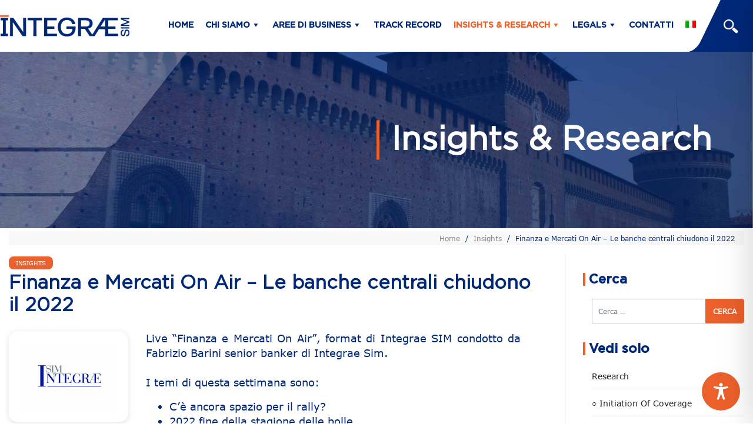

--- FILE ---
content_type: text/css
request_url: https://integrae.it/wp-content/themes/understrap-child-master/glueglue.css?v=222222666999&ver=6.7.1
body_size: 51566
content:
/* GlueGlue Edits */
:root {
	--color-white: #ffffff;
	--color-text: #6f7170;
	--color-main: #002878;
	--color-accent: #eb602b;
	--color-grey: #afb7c2;
	--focus-outline-color: #eb602b;
	--focus-outline-width: 3px;
	--focus-outline-offset: 2px;
}

/* ========================================
   ACCESSIBILITY - FOCUS STYLES
   ======================================== */

/* Skip link - visible when focused */
.skip-link:focus,
.skip-link.sr-only-focusable:focus {
	position: static;
	width: auto;
	height: auto;
	overflow: visible;
	clip: auto;
	white-space: normal;
	background-color: var(--color-accent);
	color: var(--color-white);
	padding: 15px 23px 14px;
	font-size: 14px;
	font-weight: bold;
	text-decoration: none;
	z-index: 100000;
	outline: 3px solid var(--color-main);
	outline-offset: 2px;
}

/* General focus styles for interactive elements */
a:focus,
button:focus,
input:focus,
select:focus,
textarea:focus,
[tabindex]:focus {
	outline: var(--focus-outline-width) solid var(--focus-outline-color);
	outline-offset: var(--focus-outline-offset);
}

/* Remove default outline only when custom is applied */
a:focus:not(:focus-visible),
button:focus:not(:focus-visible) {
	outline: none;
}

/* Enhanced focus for keyboard users */
a:focus-visible,
button:focus-visible,
input:focus-visible,
select:focus-visible,
textarea:focus-visible {
	outline: var(--focus-outline-width) solid var(--focus-outline-color);
	outline-offset: var(--focus-outline-offset);
	box-shadow: 0 0 0 4px rgba(235, 96, 43, 0.2);
}

@font-face {
	font-family: 'Gotham Book';
	src: url('./fonts/Gotham-Book.ttf') format('truetype');
	font-weight: normal;
	font-style: normal;
	font-display: swap;
}

@font-face {
	font-family: 'Gotham Bold';
	src: url('./fonts/Gotham-Bold.ttf') format('truetype');
	font-weight: bold;
	font-style: normal;
	font-display: swap;
}

@font-face {
	font-family: 'Gotham Medium';
	src: url('./fonts/Gotham-Medium.ttf') format('truetype');
	font-weight: 500;
	font-style: normal;
	font-display: swap;
}

@font-face {
	font-family: 'Verdana';
	src: url('./fonts/Verdana.ttf') format('truetype');
	font-weight: normal;
	font-style: normal;
	font-display: swap;
}

@font-face {
	font-family: 'Verdana Bold';
	src: url('./fonts/Verdana-Bold.ttf') format('truetype');
	font-weight: bold;
	font-style: normal;
	font-display: swap;
}

body {
	font-family: 'Verdana', sans-serif;
	line-height: 1.4;
	font-size: 18px;
	color: var(--color-main);
}

* {
	letter-spacing: normal !important;
}

p {
	font-family: 'Verdana', sans-serif;
	line-height: 1.4;
	font-size: 18px;
	color: var(--color-main);
}

strong,
b {
	font-family: 'Gotham Bold', sans-serif;
}

h1,
h2,
h3,
h4,
h5,
h6 {
	color: var(--color-main);
	font-family: 'Gotham Book', sans-serif;
	font-weight: bold;
}

h5 {
	font-family: 'Verdana Bold', sans-serif;
	color: var(--color-main);
}

.wrapper {
	padding: 0;
}

footer.entry-footer {
	display: none;
}

.main-button {
	background: var(--color-accent);
	border: 2px solid var(--color-accent);
	border-radius: 24px;
	font-weight: bold;
	letter-spacing: normal;
	padding: 12px 25px;
	line-height: 1;
	font-family: 'Gotham Medium', sans-serif;
	margin: 0;
	font-size: 16px;
	color: var(--color-white);
	text-transform: uppercase;
	display: inline-block;
	transition: all 0.2s ease;
}

.main-button:hover,
.main-button a:hover {
	background-color: var(--color-accent);
	color: var(--color-white);
}

/* Main button focus styles */
.main-button:focus,
.main-button:focus-visible {
	outline: var(--focus-outline-width) solid var(--color-main);
	outline-offset: var(--focus-outline-offset);
	box-shadow: 0 0 0 5px rgba(235, 96, 43, 0.3);
	background-color: var(--color-main);
	border-color: var(--color-main);
	color: var(--color-white);
}

.excerpt {
	font-size: 14px;
	color: var(--color-text);
}

:where(.wp-block-cover-image.is-light:not(.has-text-color)),
:where(.wp-block-cover.is-light:not(.has-text-color)) {
	color: var(--color-text);
}
nav.navbar {
	height: 88px;
	padding: 0 !important;
	background-color: var(--color-main) !important;
	border: none !important;
}
.white-bg {
	width: 50%;
	position: absolute;
	top: 0;
	bottom: 0;
	left: 0;
	background-color: var(--color-white);
}
nav.navbar > .container {
	background-color: var(--color-white) !important;
	padding: 0 !important;
}
nav.navbar > .container > .container_int {
	display: flex;
	align-items: center;
	justify-content: space-between;
	flex: 1;
}
div.cerca {
	background: var(--color-main);
	color: var(--color-white);
	display: flex;
	align-items: center;
	justify-content: center;
	height: 100%;
	padding: 1rem 50px 1rem 5px;
	margin-right: -25px;
	position: relative;
	margin-left: 22px;
}
div.cerca img {
	width: 25px;
	cursor: pointer;
	transition: all 0.2s ease;
}

/* Focus styles for search icon */
div.cerca img:focus,
div.cerca:focus-within {
	outline: var(--focus-outline-width) solid var(--color-accent);
	outline-offset: var(--focus-outline-offset);
}

div.cerca img:focus-visible {
	box-shadow: 0 0 0 4px rgba(235, 96, 43, 0.3);
	border-radius: 4px;
}
/* div.cerca > span {
	transform: skewX(25deg);
	cursor: pointer;
	font-size: 30px;
	margin-top: -10px;
	margin-left: -5px;
}
div.cerca > span:hover {
	color: var(--color-white);
} */
.navbar-expand-xl > .container {
	height: 100%;
}
a.navbar-brand.custom-logo-link {
	width: 220px;
}
.navbar-dark .navbar-nav .active > .nav-link,
.navbar-dark .navbar-nav .nav-link.active,
.navbar-dark .navbar-nav .nav-link.show,
.navbar-dark .navbar-nav .show > .nav-link {
	color: var(--color-main);
}
.navbar-dark .navbar-nav .nav-link {
	color: var(--color-main);
	font-family: 'Gotham Medium';
}
.navbar-dark .navbar-nav .nav-link:after {
	background: var(--color-accent);
	height: 5px;
}

.navbar-dark .navbar-nav .nav-link:focus,
.navbar-dark .navbar-nav .nav-link:hover {
	color: var(--color-accent);
}

/* Enhanced navigation link focus */
.navbar-dark .navbar-nav .nav-link:focus {
	outline: var(--focus-outline-width) solid var(--focus-outline-color);
	outline-offset: 4px;
	background-color: rgba(235, 96, 43, 0.1);
	border-radius: 4px;
}

.navbar-dark .navbar-nav .nav-link:focus-visible {
	box-shadow: 0 0 0 4px rgba(235, 96, 43, 0.2);
}

.navbar-dark .navbar-nav .nav-link {
	font-size: 14px;
}

@media (min-width: 768px) {
	.navbar-expand-xl .navbar-nav .nav-link {
		margin-right: 20px;
	}
}

.evidenza a {
	color: var(--color-accent) !important;
}

.dropdown-menu {
	border-top: none;
}

.dropdown-item:focus,
.dropdown-item:hover {
	background-color: var(--color-main);
}

/* Enhanced dropdown focus */
.dropdown-item:focus {
	color: var(--color-white);
	outline: 2px solid var(--color-accent);
	outline-offset: -2px;
}

.dropdown-item:focus-visible {
	box-shadow: inset 0 0 0 2px var(--color-accent);
}

.barrainfohome {
	padding: 100px 0;
}

@media (min-width: 1200px) {
	.barrainfohome .container {
		max-width: 1140px !important;
	}
}
.barrainfohome a {
	background: var(--color-accent);
	border: 2px solid var(--color-accent);
	color: var(--color-white);
	border-radius: 24px;
	font-weight: bold;
	letter-spacing: normal;
	padding: 12px 20px 10px;
	line-height: 1;
	font-family: 'Gotham Medium', sans-serif;
	margin: 0;
	font-size: 16px;
	transition: all 0.2s ease;
}

.barrainfohome a:hover {
	background: var(--color-white);
	color: var(--color-accent);
}

/* Focus styles for barrainfohome links */
.barrainfohome a:focus,
.barrainfohome a:focus-visible {
	outline: var(--focus-outline-width) solid var(--color-main);
	outline-offset: var(--focus-outline-offset);
	box-shadow: 0 0 0 5px rgba(235, 96, 43, 0.3);
	background: var(--color-main);
	color: var(--color-white);
}

.barrainfohome p {
	color: var(--color-main);
	line-height: 1.2;
	font-size: 20px !important;
}

#wrapper-footer-full {
	background: var(--color-main);
	color: var(--color-white);
}

#wrapper-footer-full span.dashicons {
	color: var(--color-white);
}

#footer-full-content a {
	color: var(--color-accent);
	text-decoration: none;
	transition: all 0.2s ease;
}

#footer-full-content a:hover {
	text-decoration: underline;
}

/* Footer link focus styles */
#footer-full-content a:focus,
#footer-full-content a:focus-visible {
	outline: var(--focus-outline-width) solid var(--color-accent);
	outline-offset: var(--focus-outline-offset);
	text-decoration: underline;
	background-color: rgba(235, 96, 43, 0.2);
	border-radius: 2px;
	padding: 2px 4px;
}

.home .mission .subtitle,
.home .has-text-align-center.subtitle {
	color: var(--color-main);
}

.home .has-text-align-center.subtitle {
	padding-top: 0;
}

.has-vivid-cyan-blue-background-color {
	background-color: var(--color-accent) !important;
}
.lineasopratitolo {
	border-top: 5px solid rgba(0, 0, 0, 0.1);
}

.bg-col-grey h5 {
	font-family: 'Gotham Medium', sans-serif;
}
.title-p {
	font-family: 'Gotham Bold', sans-serif;
}
.home .barrablu p {
	font-family: 'Gotham Bold', sans-serif;
}

.slidehome h1 {
	font-size: 56px;
	max-width: 70%;
	border-left: 5px solid var(--color-accent);
	padding-left: 20px;
	margin-left: -25px;
}

.slidehome h1 mark,
.slidehome h1 .mark {
	padding: 0;
}

.slidehome p {
	font-size: 28px;
	font-family: 'Gotham Medium', sans-serif;
	max-width: 70%;
	line-height: 1.4;
	font-weight: normal;
}

.slidehome a {
	background: transparent;
	border: 2px solid var(--color-accent);
	border-radius: 24px;
	font-weight: bold;
	letter-spacing: normal;
	padding: 15px 25px 15px;
	line-height: 1;
	font-family: 'Gotham Medium', sans-serif;
	margin: 0;
	font-size: 16px;
}

.slidehome a:hover {
	background-color: var(--color-accent);
}

.container {
	margin-right: auto !important;
	margin-left: auto !important;
}

.home-main-cols {
	margin: 60px auto 0 !important;
}

article img,
img.wp-post-image {
	border: none;
}

.home-main-slide {
	padding: 100px 0 60px;
	position: relative;
}

.home-main-slide::after {
	content: '';
	position: absolute;
	top: 0;
	right: 0;
	bottom: 0;
	background: url(/wp-content/uploads/2025/01/Home-Banner-Pattern.svg) no-repeat
		top right;
	height: 100%;
	width: 100%;
}

.int-main-slide {
	padding: 120px 0 60px;
	position: relative;
}

.int-main-slide::after {
	content: '';
	position: absolute;
	top: 0;
	right: 0;
	bottom: 0;
	background: url(/wp-content/uploads/2025/01/Home-Banner-Pattern.svg) no-repeat
		top right;
	height: 100%;
	width: 100%;
	transform: scaleX(-1);
}

.home-main-col figure {
	width: 120px;
	height: 120px;
	margin: 0 auto;
	display: block;
	border: 5px solid var(--color-accent);
	padding: 25px;
	border-radius: 50%;
	display: flex;
	align-items: center;
	justify-content: center;
	margin-bottom: 20px;
}
.home-main-col figure img {
	width: 100%;
}

.home-main-col h2 {
	margin-bottom: 0;
}

.home-main-col p {
	font-family: 'Gotham Medium', sans-serif;
}

.main-title {
	margin-top: 60px;
	margin-bottom: 40px;
	font-size: 50px;
	position: relative;
	letter-spacing: normal !important;
}

.main-title::after {
	content: '';
	position: absolute;
	bottom: -5px;
	background: var(--color-accent);
	height: 5px;
	width: 90px;
	left: 50%;
	transform: translateX(-50%);
}
.mission .main-title::after {
	width: 105px;
}
.main-title-left::after {
	left: 0;
	transform: translateX(0);
}

.main-title-marginleft {
	margin-left: 30px;
}

#newshome {
	margin-top: 0;
	display: flex;
	justify-content: space-between;
	gap: 24px;
}

.home .listing-item,
.page-template:not(.home) .listing-item {
	display: flex;
	flex-direction: column;
	height: auto;
}

.page-template:not(.home) .listing-item {
	list-style: none;
	width: 100%;
}

.page-template:not(.home) #ricerchehome .listing-item a.title {
	padding: 0;
	min-height: 30px;
}

.page-template:not(.home) .owl-carousel-last .listing-item a.title::after,
.page-template:not(.home) .listing-item a.title::after,
.page-template:not(.home) .listing-item h3.title::after {
	left: 0;
	bottom: 0;
}

/* .page-template:not(.home) #ricerchehome .listing-item a.image img {
	width: 100%;
} */

.home #newshome .listing-item {
	/* #ricerchehome .listing-item { */
	height: auto;
	list-style: none;
	width: 100%;
	display: flex;
	border-bottom: none;
	margin-bottom: 20px;
	clear: both;
	flex-direction: column;
	box-shadow: rgba(99, 99, 99, 0.2) 0px 2px 8px 0px;
	background-color: var(--color-white);
	border-radius: 15px;
	padding: 20px;
	width: calc(20% - 24px);
	border: 2px solid white;
}

.home #newshome .listing-item:hover {
	border: 2px solid var(--color-accent);
}

.home #newshome .listing-item a.image {
	/* #ricerchehome .listing-item a.image { */
	border: none;
	margin: 0 auto;
	margin-bottom: 20px;
	height: 120px !important;
	text-align: center;
}

.home #newshome .listing-item a.image:hover,
#ricerchehome .listing-item a.image:hover {
	border: none !important;
}

#newshome img {
	transform: translateY(0);
	width: 100%;
	margin-bottom: 0;
	height: 100%;
	width: auto;
}

.home .listing-item a.title,
.listing-item a.title,
.listing-item h3.title {
	font-size: 18px;
	font-family: 'Gotham Bold', sans-serif;
	position: relative;
	margin-bottom: 25px;
	margin-left: 0;
	color: var(--color-main);
}

.listing-item a.title:hover {
	text-decoration: none;
	color: var(--color-main);
}

.listing-item a.title::after,
.listing-item h3.title::after {
	content: '';
	position: absolute;
	bottom: -15px;
	background: var(--color-accent);
	height: 5px;
	width: 70px;
	left: 0;
}

#ricerchehome .listing-item a.title {
	padding: 0 15px;
	margin-bottom: 25px;
}

/* .page-template:not(.home) #ricerchehome .listing-item a.image {
	max-height: none;
	min-height: 210px;
	display: flex;
	align-items: center;
	justify-content: center;
}
.page-template:not(.home) #ricerchehome .listing-item a.image img {
	margin-bottom: 0;
} */

.ultime-ricerche-home .excerpt {
	padding: 0 15px;
}

#ricerchehome .listing-item a.title:hover {
	text-decoration: none;
}

#ricerchehome span.excerpt {
	color: var(--color-text);
	font-size: 14px;
	line-height: 1.4;
}

.home .ultime-ricerche-home {
	margin-bottom: 0;
}

.owl-carousel .owl-dot {
	display: none;
}
.owl-carousel .owl-nav .owl-next,
.owl-carousel .owl-nav .owl-prev {
	width: 50px !important;
	display: block !important;
	transform: none !important;
}

.owl-carousel .owl-nav .owl-next i,
.owl-carousel .owl-nav .owl-prev i {
	display: flex;
	margin-top: -5px;
	margin-left: 2px;
}

.owl-carousel .owl-nav .owl-next {
	right: -60px;
}
.owl-carousel .owl-nav .owl-prev {
	left: -60px;
}
.owl-carousel .owl-nav .owl-next i {
	margin-left: 4px;
}

.owl-carousel-last .listing-item a.title::after {
	left: 15px;
}

div#wrapper-footer {
	background: var(--color-main);
	color: var(--color-white);
}

.owl-carousel-new {
	padding: 0 !important;
	margin: 0 !important;
	width: 100%;
	height: 100%;
	display: block;
}

.owl-carousel-new .owl-stage-outer {
	position: relative;
	z-index: 100;
	width: 100%;
	height: 100%;
}

.owl-carousel-new .owl-nav .owl-prev {
	left: 20px;
	top: 50%;
	transform: translateY(-50%) !important;
	z-index: 200;
}

.owl-carousel-new .owl-nav .owl-next {
	right: 20px;
	top: 50%;
	transform: translateY(-50%) !important;
	z-index: 200;
}

.owl-carousel-new li img {
	position: absolute;
	top: 0;
	left: 0;
	right: 0;
	bottom: 0;
	z-index: 100;
}

.owl-carousel-new li .owl-item-content {
	position: relative;
	z-index: 200;
	padding: 100px 0;
}

.owl-carousel-new .container {
	display: flex;
}
.owl-carousel-new .owl-item:nth-child(odd) .container {
	justify-content: flex-end;
}

.owl-item-content {
	width: 50%;
}

.owl-item-content h3 {
	color: var(--color-white);
	font-size: 50px;
	position: relative;
}

.owl-item-content h3::after {
	content: '';
	position: absolute;
	bottom: -15px;
	background: var(--color-accent);
	height: 5px;
	width: 50px;
	left: 0;
}

.owl-item-content p {
	color: var(--color-white);
	margin: 40px 0 20px 0;
	font-size: 18px;
}

.owl-item-content a.button {
	background: transparent;
	border: 2px solid var(--color-accent);
	border-radius: 24px;
	font-weight: bold;
	letter-spacing: normal;
	padding: 15px 25px 15px;
	line-height: 1;
	font-family: 'Gotham Medium', sans-serif;
	margin: 0;
	font-size: 16px;
	color: var(--color-white);
	display: inline-block;
	text-transform: uppercase;
}

.owl-carousel-new .owl-dots {
	position: absolute;
	z-index: 200;
	bottom: 20px;
	left: 50%;
	transform: translateX(-50%);
}

.owl-carousel-new .owl-dots button {
	height: 12px;
	width: 32px;
	border: none;
	border-radius: 4px;
	background-color: var(--color-grey);
	display: inline-block;
	margin: 0 5px;
}

.owl-carousel-new .owl-dots button.active {
	background-color: var(--color-accent);
}

.small-container {
	max-width: 1000px !important;
	margin: 2em auto 0;
}

.mb-40 {
	margin-bottom: 40px;
}

.mt-0 {
	margin-top: 0;
}

.small-container .listing-item {
	height: auto;
	list-style: none;
	width: 100%;
	display: flex;
	border-bottom: none;
	margin-bottom: 20px;
	clear: both;
	flex-direction: column;
	box-shadow: rgba(99, 99, 99, 0.2) 0px 2px 8px 0px;
	background-color: var(--color-white);
	border-radius: 15px;
	padding: 40px;
	min-height: 270px;
	display: flex;
	justify-content: flex-start;
	margin-bottom: 0;
	border: 2px solid white;
}

.small-container .listing-item:hover {
	border: 2px solid var(--color-accent);
}

.small-container .listing-item a.image {
	border: none;
	margin: 0 auto;
	max-height: 70px;
	margin-bottom: 20px;
}

.small-container .excerpt {
	color: var(--color-main);
}

.mission .main-title {
	margin-top: 0;
}

.mission {
	display: flex;
	align-items: center;
}

.mission .mission_left {
	width: 30%;
	text-align: left;
}

.mission .main-title::after {
	left: 0;
	transform: translateX(0);
}

.mission .mission_right {
	width: 70%;
}

.mission_right {
	display: flex;
	align-items: center;
	gap: 20px;
}

.mission_right .mission-right-left {
	width: 45%;
	padding-right: 20px;
	border-right: 5px solid var(--color-accent);
	font-family: 'Gotham Medium';
	font-size: 21px;
	text-align: right;
}

.mission_right .mission-right-right {
	width: 55%;
	font-size: 16px;
	text-align: left;
}

.footer-col {
	display: flex;
	align-items: center;
	gap: 20px;
}

.footer-icon {
	width: 80px;
	height: 80px;
	display: flex;
	align-items: center;
	justify-content: center;
}

.footer-icon span.dashicons {
	font-size: 35px !important;
	margin-right: 0 !important;
	display: flex;
	align-items: center;
	justify-content: center;
}

.footer-text {
	font-family: 'Gotham Medium';
	max-width: 200px;
}

.footer-text--small {
	font-size: 14px;
	font-family: 'Gotham Book';
}

#footer-full-content .footer-text a {
	color: var(--color-white);
}
#footer-full-content .footer-text a:hover {
	text-decoration: underline;
	color: var(--color-white);
}

.footer-last {
	display: flex;
	align-items: stretch;
	gap: 20px;
}

.footer-last-col {
	padding-right: 20px;
	border-right: 5px solid var(--color-accent);
	display: flex;
	align-items: center;
}

.footer-last-col:last-child {
	border-right: none;
	min-width: 170px;
	gap: 8px;
}

.footer-last-col:last-child a {
	text-decoration: none;
	color: var(--color-white);
	font-size: 30px;
	display: flex;
	align-items: center;
	flex: 1;
}

.footer-last-col:last-child a span {
	color: var(--color-white);
	font-size: 30px;
}

.footer-last-col:last-child a:nth-child(3) {
	margin-bottom: -6px;
}

.footer-logo {
	max-width: 220px;
}

span.dashicons.dashicons-search:hover {
	color: var(--color-accent);
}

.footer-last {
	margin-bottom: 40px;
}

a.dropdown-toggle:before {
	margin-top: -1px;
}

.owl-carousel:not(.owl-carousel-last) .owl-item {
	height: 500px;
}

.owl-carousel:not(.owl-carousel-last) .owl-item li {
	height: 100%;
	background-size: cover;
	background-position: center center;
}

.only-mobile {
	display: none;
}
.navbar-expand-xl .navbar-collapse.only-mobile {
	display: none !important;
}

.page-template:not(.home) #ricerchehome .listing-item {
	height: auto;
	list-style: none;
	width: 100%;
	display: flex;
	border-bottom: none;
	margin-bottom: 20px;
	clear: both;
	flex-direction: column;
	box-shadow: rgba(99, 99, 99, 0.2) 0px 2px 8px 0px;
	background-color: var(--color-white);
	border-radius: 15px;
	padding: 20px;
	width: 100%;
	border: 2px solid white;
}

.page-template:not(.home) #ricerchehome .listing-item a.image {
	border: none;
	margin: 0 auto;
	margin-bottom: 20px;
	height: 120px !important;
	text-align: center;
}

.page-template:not(.home) #ricerchehome .listing-item a.image img {
	height: 100%;
	width: auto;
	margin: 0 auto;
}

.page-template:not(.home) #ricerchehome .listing-item a.title,
.page-template:not(.home) #ricerchehome .listing-item h3.title {
	font-size: 18px;
	font-family: 'Gotham Bold', sans-serif;
	position: relative;
	margin-bottom: 25px;
	margin-left: 0;
	color: var(--color-main);
}

.page-template:not(.home) #ricerchehome .listing-item a.title:after,
.page-template:not(.home) #ricerchehome .listing-item h3.title:after {
	content: '';
	position: absolute;
	bottom: -15px;
	background: var(--color-accent);
	height: 5px;
	width: 70px;
	left: 0;
}

header.entry-header {
	display: none;
}

.highlight {
	color: var(--color-accent);
}

.int-boxes-list {
	list-style: none;
	margin: 0;
	display: flex;
	gap: 24px;
	flex-wrap: wrap;
	align-items: stretch;
	padding: 40px 0;
}

.int-boxes-list li {
	width: calc(33.333333% - 24px);
	display: flex;
	flex-direction: column;
	align-items: center;
	justify-content: flex-start;
	box-shadow: rgba(99, 99, 99, 0.2) 0px 2px 8px 0px;
	background-color: var(--color-white);
	border-radius: 15px;
	padding: 20px;
	color: var(--color-main);
	text-align: center;
	font-size: 16px;
	border: 2px solid var(--color-white);
}

.int-boxes-list li:hover {
	border: 2px solid var(--color-accent);
}

.int-boxes-list li .title {
	font-size: 24px;
	font-family: 'Gotham Bold', sans-serif;
	display: block;
	margin-bottom: 10px;
}

.int-boxes-list li a {
	color: var(--color-accent);
	text-transform: uppercase;
	display: inline-block;
	margin-top: 20px;
	font-family: 'Gotham Bold', sans-serif;
}

.azienda_logo {
	padding-right: 50px;
}

.azienda_text {
	font-size: 18px;
	color: var(--color-main);
	/* font-family: 'Gotham Medium', sans-serif; */
	border-left: 5px solid var(--color-accent);
	padding-left: 20px;
	margin-left: -20px;
}

.azienda_text p {
	font-size: 18px;
	color: var(--color-main);
	/* font-family: 'Gotham Medium', sans-serif; */
}
.azienda_text p:last-child {
	margin-bottom: 0;
}

.blue-box {
	background: var(--color-main);
	padding: 40px;
	margin-bottom: 50px !important;
}

.white-box {
	background: var(--color-white);
	padding: 40px;
	margin-bottom: 50px !important;
	position: relative;
	bottom: -2px;
}

.white-box * {
	color: var(--color-main);
}

.white-box p:last-child,
.blue-box p:last-child {
	margin-bottom: 0;
}

.azienda-sub {
	font-size: 25px !important;
	margin-top: -20px;
}

.team_page {
	display: flex;
	flex-wrap: wrap;
	margin-bottom: 60px;
}
.team_categories {
	width: 260px;
	padding-right: 40px;
	display: flex;
	flex-direction: column;
	gap: 20px;
}
.team_category {
	height: 90px;
	box-shadow: rgba(99, 99, 99, 0.2) 0px 2px 8px 0px;
	display: flex;
	align-items: center;
	padding: 0 20px;
	text-transform: uppercase;
	font-size: 18px;
	line-height: 1.3;
	color: var(--color-main);
	position: relative;
}

.team_category--small {
	font-size: 12px;
	padding: 0 10px;
}

.team_category--mobile {
	width: 100%;
	display: none;
}
.team_category:hover {
	background: #eaeaea;
	color: var(--color-main);
}
.team_category.active {
	background-color: var(--color-main);
	color: var(--color-white);
	font-family: 'Gotham Bold', sans-serif;
}

.team_category--small.team_category.active {
	font-family: inherit;
}
.team_category.active:before {
	content: '';
	position: absolute;
	bottom: 0;
	top: 0;
	background: var(--color-accent);
	width: 5px;
	height: 100%;
	left: -10px;
}
.team_image {
	overflow: hidden;
	border-radius: 20px; /* Smooth rounded corners */
	position: relative;
	margin-bottom: 16px;
}
.team_image_modal {
	overflow: hidden;
	border-radius: 20px; /* Smooth rounded corners */
	position: relative;
}
.team_image img {
	width: 100%;
	display: block;
	clip-path: polygon(0% 0%, 100% 0%, 100% 100%, 200% 80%, -5% 100%, 0% 90%);
	margin-bottom: -6px;
}

.team_list {
	display: flex;
	gap: 30px;
	flex-wrap: wrap;
	width: calc(100% - 300px);
}

.legals_container {
	width: calc(100% - 300px);
}

.team_item {
	width: calc(33.333333% - 30px);
	margin-bottom: 20px;
}

.team_cat {
	width: 100%;
}

.team_button {
	display: flex;
	align-items: center;
	gap: 10px;
}

.team_button img {
	width: 30px;
}

.team_mail img {
	width: 25px;
}

.team_modal_header {
	display: flex;
	flex-wrap: wrap;
	gap: 20px;
}

.team_modal_header .team_image {
	width: calc(50% - 20px);
}

.team_title {
	margin-top: 0;
	margin-bottom: 10px;
	font-size: 28px;
	position: relative;
	letter-spacing: normal !important;
	font-family: 'Gotham Bold', sans-serif;
}

.team_title::after {
	content: '';
	position: absolute;
	bottom: -5px;
	background: var(--color-accent);
	height: 5px;
	width: 50px;
	left: 0;
	transform: translateX(0);
}

.team_role {
	color: var(--color-text);
	margin-bottom: 20px;
}

.team_button {
	border-radius: 25px;
	border: 4px solid var(--color-accent);
	padding: 8px;
	display: flex;
	align-items: center;
	justify-content: center;
	gap: 12px;
	color: var(--color-main);
	font-family: 'Gotham Bold', sans-serif;
}

a.team_info {
	color: var(--color-main);
	line-height: 1;
}

.team_info span {
	position: relative;
	bottom: -2px;
}

.team_separator {
	height: 25px;
	width: 4px;
	background-color: var(--color-accent);
}

.footer-last p {
	color: var(--color-white);
}

.footer-last a {
	color: var(--color-white) !important;
	text-decoration: underline;
}

.footer-last a:hover {
	text-decoration: none;
}

.team_modal {
	display: none;
	position: fixed;
	top: 0;
	left: 0;
	right: 0;
	bottom: 0;
	z-index: 999999;
}

.team_modal_overlay {
	position: absolute;
	top: 0;
	left: 0;
	right: 0;
	bottom: 0;
	display: flex;
	align-items: center;
	justify-content: center;
}

.team_modal_header {
	width: 100%;
	display: flex;
	align-items: center;
	gap: 0;
}

.team_modal_header .team_image {
	width: 40%;
}

.team_modal_header .team_modal_head {
	width: 60%;
	padding-left: 20px;
}

.team_modal_header .team_modal_head .team_title {
	font-size: 35px;
}

.team_modal_container {
	width: 600px;
	max-width: 95%;
	background: var(--color-white);
	box-shadow: rgba(99, 99, 99, 0.5) 0px 2px 12px 0px;
	padding: 30px;
	position: relative;
	max-height: 80%;
	overflow-y: auto;
	overflow-x: hidden;
}

.team_modal_close {
	color: var(--color-main);
	font-size: 22px;
	font-family: 'Gotham Bold';
	position: absolute;
	border-bottom: 4px solid var(--color-accent);
	top: 15px;
	right: 15px;
	display: inline-block;
	height: 28px;
}

a.team_button {
	display: inline-flex;
	font-size: 14px;
	text-transform: uppercase;
	padding: 8px 10px;
	width: auto;
	line-height: 1;
	gap: 8px;
}

a.team_button span:not(.team_separator) {
	position: relative;
	bottom: -2px;
	word-break: break-all;
}

.team_modal_content {
	border-left: 5px solid var(--color-accent);
	padding-left: 5px;
	margin-bottom: 20px;
}

.team_modal_content * {
	font-size: 14px;
	color: var(--color-text);
}

.immagine-head {
	min-height: 300px;
	margin-bottom: 40px;
	background-size: cover !important;
}

.immagine-head::after {
	content: '';
	position: absolute;
	top: -20px;
	left: -20px;
	bottom: -20px;
	background: url(/wp-content/uploads/2025/02/EQUITY-RESEARCH-Banner-Pattern.svg)
		no-repeat top left;
	height: calc(100% + 40px);
	width: 100%;
}

.immagine-head:before {
	content: none;
}
.immagine-head .entry-title {
	font-size: 56px;
	max-width: 70%;
	border-left: 5px solid var(--color-accent);
	padding-left: 20px;
}
.immagine-head .entry-title--nocat {
	font-size: 0px;
}
.immagine-head .entry-title--nocat span {
	font-size: 56px;
}

.immagine-head h1 {
	top: 50%;
	left: 50%;
}

.immagine-head.immagine-head--category {
	margin-bottom: 0;
}

.border-col {
	box-shadow: rgba(99, 99, 99, 0.2) 0px 2px 8px 0px;
	background-color: var(--color-white);
	border-radius: 15px;
	padding: 20px;
}

.border-col h3 {
	position: relative;
	margin-bottom: 15px;
}

.border-col h3::after {
	content: '';
	position: absolute;
	bottom: -5px;
	background: var(--color-accent);
	height: 5px;
	width: 90px;
	left: 50%;
	transform: translateX(-50%);
}

.border-col a {
	font-family: 'Gotham Medium', sans-serif;
	color: var(--color-accent);
	text-transform: uppercase;
	font-size: 14px;
}

.block-title {
	font-size: 45px;
	border-left: 5px solid var(--color-accent);
	padding-left: 15px;
	margin-left: -20px;
	font-family: 'Gotham Medium', sans-serif;
	margin-bottom: 38px;
}

.text-grey,
.text-grey p {
	color: var(--color-text);
	font-size: 20px;
}

#ordina-dallaz {
	background-color: #edeae3;
	display: flex;
	align-items: center;
	justify-content: center;
	gap: 15px;
	padding: 30px 0;
	margin-bottom: 40px;
}

#ordina-dallaz a {
	background: transparent;
	border: 2px solid var(--color-accent);
	border-radius: 32px;
	font-weight: bold;
	letter-spacing: normal;
	padding: 10px 25px 10px;
	line-height: 1;
	font-family: 'Gotham Bold', sans-serif;
	margin: 0;
	font-size: 18px;
	color: var(--color-accent);
	display: inline-block;
	text-transform: uppercase;
	display: flex;
	align-items: center;
	justify-content: center;
	gap: 8px;
}

#ordina-dallaz a.ordina-data {
	padding: 10px 35px 10px;
}

#ordina-dallaz a:hover {
	color: var(--color-accent);
}

#ordina-dallaz a img {
	width: 25px;
}

.ordina-data span {
	line-height: 1;
	position: relative;
	bottom: -2px;
}

.flex-items {
	display: flex;
	flex-wrap: wrap;
	gap: 20px;
}

.category.category-track-record article,
.category.category-track-record-en article {
	width: calc(25% - 20px);
	margin: 0;
}

.category.category-track-record .boximmagine,
.category.category-track-record-en .boximmagine {
	border: none;
	margin: 0;
	float: none !important;
}

.category.category-track-record article,
.category.category-track-record-en article {
	cursor: pointer;
	box-shadow: rgba(99, 99, 99, 0.2) 0px 2px 8px 0px;
	margin: 0 !important;
	border-radius: 16px;
	border: 2px solid var(--color-white);
	padding: 20px;
}

.category.category-track-record article:hover,
.category.category-track-record-en article:hover {
	border-color: var(--color-accent);
}

.category.category-track-record .boximmagine:hover,
.category.category-track-record-en .boximmagine:hover {
	opacity: 1;
}

.readmore {
	font-family: 'Gotham Medium', sans-serif;
	text-align: center;
	margin-top: 20px;
	color: var(--color-accent);
	font-size: 14px;
}

.tr-title {
	font-size: 50px;
	position: relative;
}
.tr-title::after {
	content: '';
	position: absolute;
	bottom: -5px;
	background: var(--color-accent);
	height: 5px;
	width: 90px;
	left: 0;
}

.tr-date {
	display: flex;
	align-items: center;
	gap: 8px;
}

.tr-date img {
	width: 25px;
}

.tr-date-text span {
	color: var(--color-text);
	font-size: 22px;
	position: relative;
	bottom: -2px;
}

.tr-content p {
	color: var(--color-text);
}

.tr-image {
	cursor: pointer;
	box-shadow: rgba(99, 99, 99, 0.2) 0px 2px 8px 0px;
	margin-top: 40px;
	margin-bottom: 40px;
	border-radius: 16px;
	padding: 20px;
	display: flex;
	align-items: center;
	justify-content: center;
}

.tr-image img {
	border: none !important;
	width: auto !important;
	max-height: 250px;
}

.tr-research {
	padding: 40px 0;
	margin-top: 100px;
}

.tr-research-title {
	color: var(--color-white);
	font-size: 50px;
	font-family: 'Gotham Book', sans-serif;
	position: relative;
	margin-bottom: 40px;
}

.tr-research-title::after {
	content: '';
	position: absolute;
	bottom: -5px;
	background: var(--color-accent);
	height: 5px;
	width: 90px;
	left: 0;
}

.tr-research-tag {
	background: transparent;
	border: 2px solid var(--color-accent);
	border-radius: 24px;
	font-weight: bold;
	letter-spacing: normal;
	padding: 15px 25px 15px;
	line-height: 1;
	font-family: 'Gotham Medium', sans-serif;
	margin: 0;
	font-size: 18px;
	color: var(--color-white);
	text-decoration: none;
	display: inline-block;
}

.tr-research-tag:hover {
	background-color: var(--color-accent);
	color: white;
}

.tr-research-content {
	margin-top: 40px;
}

.tr-research-content *,
.tr-research-content table {
	color: white;
}

.tr-research-link {
	display: flex;
	margin-top: 40px;
}

.tr-research-pdf {
	background: var(--color-accent);
	border-radius: 32px;
	font-weight: bold;
	letter-spacing: normal;
	padding: 10px 25px 10px;
	line-height: 1;
	font-family: 'Gotham Bold', sans-serif;
	margin: 0;
	font-size: 18px;
	color: var(--color-white);
	display: inline-block;
	text-transform: uppercase;
	display: flex;
	align-items: center;
	justify-content: center;
	gap: 8px;
}
.tr-research-pdf:hover {
	color: var(--color-white);
	background: var(--color-accent);
}

.tr-research-pdf img {
	height: 25px;
}

.tr-banner {
	padding: 20px;
	background-color: #edeae3;
}
.tr-banner-button {
	background: transparent;
	border: 2px solid var(--color-accent);
	border-radius: 32px;
	font-weight: bold;
	letter-spacing: normal;
	padding: 10px 25px 10px;
	line-height: 1;
	font-family: 'Gotham Bold', sans-serif;
	margin: 0;
	font-size: 18px;
	color: var(--color-accent);
	display: inline-block;
	text-transform: uppercase;
	display: flex;
	align-items: center;
	justify-content: center;
	gap: 8px;
}
.tr-banner-button:hover {
	color: var(--color-accent);
}
.tr-banner-button img {
	height: 25px;
}

.tr-banner-buttons {
	display: flex;
	gap: 20px;
	align-items: center;
	justify-content: center;
}

.post-template-single-track-record .category-track-record img,
.post-template-single-track-record .category-track-record-en img {
	border: none;
}

.tr-more {
	text-align: center;
	margin-top: 30px;
	margin-bottom: 50px;
}

.tr-news-block--marginbottom {
	margin-bottom: 40px;
}

.blog article,
.category article,
.search article,
.archive article {
	box-shadow: rgba(99, 99, 99, 0.2) 0px 2px 8px 0px;
	padding: 20px;
	border-radius: 16px;
	margin: 30px 0 0 0;
	border: 2px solid white;
	cursor: pointer;
}

.blog article:hover,
.category article:hover,
.search article:hover,
.archive article:hover {
	border: 2px solid var(--color-accent);
}

.blog article .entry-header,
.category article .entry-header,
.search article .entry-header,
.archive article .entry-header {
	display: flex;
	gap: 24px;
}

.blog article .entry-header .blogimmagine,
.category article .entry-header .blogimmagine,
.search article .entry-header .blogimmagine,
.archive article .entry-header .blogimmagine {
	height: 100%;
	width: 100%;
	max-width: 250px;
}

.blog .boximmagine,
.category .boximmagine,
.search .boximmagine,
.archive .boximmagine {
	border: none;
	margin: 0 auto;
	float: none;
}

.blog article .readmore,
.category article .readmore,
.search article .readmore,
.archive article .readmore {
	display: none;
}

.contenutoblog {
	padding: 0;
	margin: 0;
}

.category-news .etichettacategoria a,
span.etichettacategoria a {
	background-color: var(--color-accent);
	color: var(--color-white);
	text-decoration: none;
	border-radius: 8px;
}

span.etichettacategoria a {
	margin-right: 0;
}

.category-news .etichettacategoria a:hover,
span.etichettacategoria a:hover {
	background-color: var(--color-accent);
	color: var(--color-white);
	text-decoration: none;
}

.data222 {
	position: relative;
	bottom: -3px;
	color: var(--color-text);
}

.blog .entry-summary *,
.category .entry-summary *,
.search .entry-summary *,
.archive .entry-summary * {
	color: var(--color-text);
	font-size: 16px;
}
.blog h2.entry-title {
	z-index: 100;
}
.blog h2.entry-title,
.category .contenutoblog h2,
.search .contenutoblog h2,
.archive .contenutoblog h2 {
	position: relative;
	font-family: 'Gotham Medium', sans-serif;
	bottom: 0;
	margin-bottom: 16px;
	margin-top: 8px;
	line-height: 1;
}
.blog h2.entry-title:after,
.category .contenutoblog h2::after,
.search .contenutoblog h2::after,
.archive .contenutoblog h2::after {
	content: '';
	position: absolute;
	bottom: -5px;
	background: var(--color-accent);
	height: 5px;
	width: 90px;
	left: 0;
}

.blog h2.entry-title a:hover,
.category .contenutoblog h2 a:hover,
.search .contenutoblog h2 a:hover,
.archive .contenutoblog h2 a:hover {
	color: var(--color-main);
}

.category .contenutoblog,
.search .contenutoblog,
.archive .contenutoblog {
	display: block;
}

h3.widget-title {
	font-family: 'Gotham Medium', sans-serif;
}

h3.widget-title:before {
	background-color: var(--color-accent);
	color: var(--color-accent);
	margin-right: 6px;
}

.btn-primary {
	background-color: var(--color-accent);
	border-color: var(--color-accent);
}
.btn-primary:hover {
	background-color: var(--color-accent);
	border-color: var(--color-accent);
}

.immaginericerche {
	padding: 20px;
	border-radius: 16px;
	box-shadow: rgba(99, 99, 99, 0.2) 0px 2px 8px 0px;
	margin-bottom: 20px;
}

.condividi-icone a {
	color: var(--color-main);
	transition: color 0.2s;
}

.condividi-icone a:hover {
	color: var(--color-accent);
}

ul.filtri-ricerca {
	display: none;
}

.link2 {
	color: var(--color-accent) !important;
}

a.btn.btn-primary.bottone1 {
	background-color: var(--color-accent);
	color: white;
	border-radius: 8px;
	border-color: var(--color-accent);
}

a.btn.btn-primary.bottone1:hover {
	background-color: var(--color-accent);
}

.resp-vtabs .vresp-tabs-list li {
	box-shadow: rgba(99, 99, 99, 0.2) 0px 2px 8px 0px;
	display: flex;
	align-items: center;
	padding: 0 20px;
	text-transform: uppercase;
	font-size: 14px;
	line-height: 1;
	color: var(--color-main);
	position: relative;
	background-color: white;
}

.resp-vtabs .vresp-tabs-list li:hover {
	background: #eaeaea;
	color: var(--color-main);
}
.resp-vtabs li.vresp-tab-active {
	background-color: var(--color-main) !important;
	color: var(--color-white);
	font-family: 'Gotham Bold', sans-serif;
}
.resp-vtabs li.vresp-tab-active:before {
	content: '';
	position: absolute;
	bottom: 0;
	top: 0;
	background: var(--color-accent);
	width: 5px;
	height: 100%;
	left: -10px;
}

.vresp-tab-item.hor_tab_set1.vresp-tab-active::after {
	display: none;
}

.resp-vtabs ul.vresp-tabs-list,
.resp-vtabs .vresp-tabs-container {
	margin-bottom: 60px;
}

.iframe-map {
	padding: 20px;
}

.iframe-map iframe {
	box-shadow: rgba(99, 99, 99, 0.8) 0px 3px 15px 0px;
}

.contact-box {
	text-align: center;
	padding: 30px 20px !important;
	min-height: 160px !important;
	justify-content: flex-start !important;
}
.contact-box img {
	height: 40px;
	margin: 0 auto 10px;
}

.contact-box h3 {
	font-size: 14px;
	font-family: 'Gotham Medium', sans-serif;
	margin: 0;
	text-transform: uppercase;
}

.contact-box-desc {
	font-size: 14px;
}

.contact-box-desc a {
	color: var(--color-main) !important;
}
.contact-box-desc a:hover {
	color: var(--color-accent) !important;
}

.gmap-button-container {
	padding: 60px 0 40px;
	display: flex;
	justify-content: center;
}

.gmap-button {
	display: flex;
	align-items: center;
	justify-content: center;
	gap: 15px;
	text-transform: uppercase;
	font-family: 'Gotham Medium', sans-serif;
	border: 2px solid var(--color-accent);
	border-radius: 24px;
	padding: 10px 40px;
	color: var(--color-main);
}

.gmap-button:hover {
	color: var(--color-main);
}

.gmap-button img {
	width: 20px;
}

.integrae-footer {
	position: relative;
}
.integrae-glyph {
	position: absolute;
	right: 0;
	top: 0;
	bottom: 0;
	max-height: 320px;
	max-width: 125px;
}

.cerca img.header-glyph {
	width: auto;
	transform: none;
	cursor: default;
	position: absolute;
	top: 0;
	bottom: 0;
	left: -54px;
	height: 88px;
}

.legals_title {
	font-size: 35px;
	position: relative;
	text-transform: uppercase;
	margin-bottom: 30px;
}

.legals_title::after {
	content: '';
	position: absolute;
	bottom: -5px;
	background: var(--color-accent);
	height: 5px;
	width: 90px;
	left: 0;
}

@media (max-width: 1200px) {
	.navbar-toggler {
		background: var(--color-main);
	}
	div.cerca {
		margin-left: 60px;
	}
	.only-mobile {
		display: block;
	}
	.navbar-expand-xl .navbar-collapse.only-mobile.show {
		display: block !important;
	}
	.only-desktop {
		display: none;
	}

	#navbarNavDropdown {
		background-color: var(--color-white);
	}

	.navbar-dark .navbar-nav .active > .nav-link:after {
		content: none;
	}
	.navbar-dark .navbar-nav .active > .nav-link {
		color: var(--color-accent);
	}

	.slidehome h1 {
		font-size: 30px;
		margin-bottom: 15px;
	}

	.slidehome p {
		font-size: 18px;
		margin-bottom: 0;
	}

	.home-main-slide {
		padding: 50px 0 20px;
	}

	.int-main-slide {
		padding: 50px 0 20px;
	}

	.home-main-cols {
		margin: 40px auto 0 !important;
	}

	.home-main-col figure {
		width: 80px;
		height: 80px;
		padding: 16px;
	}

	.home-main-col h2 {
		font-size: 22px;
	}

	.home-main-col p {
		font-size: 12px;
	}

	.barrainfohome .container {
		flex-direction: column;
	}

	.barrainfohome {
		padding: 50px 0;
	}

	.barrainfohome a {
		font-size: 14px;
	}

	.main-title {
		margin-top: 30px;
		margin-bottom: 40px;
		font-size: 35px;
		position: relative;
	}

	#newshome {
		flex-wrap: wrap;
	}

	.home #newshome .listing-item {
		width: calc(50% - 24px);
	}

	.mission {
		flex-direction: column;
	}
	.mission .mission_left {
		width: 100%;
		text-align: center;
	}

	.mission .mission_right {
		width: 100%;
	}

	.mission .main-title::after {
		left: 50%;
		transform: translateX(-50%);
	}

	.mission_right .mission-right-left {
		font-size: 18px;
	}

	.mission_right .mission-right-right {
		font-size: 12px;
	}

	.owl-item-content {
		width: 70%;
	}

	.owl-carousel-new li .owl-item-content {
		padding: 70px 0;
	}

	.owl-item-content h3 {
		font-size: 30px;
	}

	.owl-item-content p {
		margin: 30px 0 20px 0;
		font-size: 12px;
	}

	.owl-item-content a.button {
		font-size: 14px;
	}

	.home .mission .subtitle,
	.home .has-text-align-center.subtitle {
		font-size: 14px !important;
	}

	#footer-full-content .col-md-3 {
		-webkit-box-flex: 0;
		-ms-flex: 0 0 50%;
		flex: 0 0 50%;
		max-width: 50%;
		padding-bottom: 25px;
	}

	.footer-last {
		flex-direction: column;
	}

	.footer-last-col {
		border-right: none;
	}

	.footer-last-col:last-child a {
		flex: 0;
	}

	.footer-last-col:last-child {
		gap: 25px;
	}

	div#wrapper-footer-full {
		padding-bottom: 0;
	}

	.int-boxes-list li {
		width: calc(50% - 24px);
	}

	.team_item {
		width: calc(50% - 30px);
	}

	.team_image img {
		min-height: 0;
	}

	.block-title {
		font-size: 30px;
	}

	.text-grey,
	.text-grey p {
		font-size: 18px;
	}
}

@media (max-width: 991px) {
	.team_categories {
		display: none;
	}

	.team_category--mobile {
		display: flex;
	}

	.team_list,
	.legals_container {
		width: 100%;
	}

	.legals_content {
		padding: 20px;
	}

	.team_item {
		width: calc(33.333333% - 30px);
	}

	.category.category-track-record article,
	.category.category-track-record-en article {
		width: calc(33.333333% - 20px);
		margin: 0;
	}

	.blog article .entry-header,
	.category article .entry-header,
	.archive article .entry-header,
	.search article .entry-header {
		flex-direction: column;
	}

	.legals_title {
		font-size: 25px;
	}
}

@media (max-width: 781px) {
	.home .wp-container-core-columns-is-layout-6 {
		display: none;
	}

	.wp-block-columns:not(.is-not-stacked-on-mobile)
		> .wp-block-column.home-main-col {
		flex-basis: calc(25% - 2em) !important;
	}

	.owl-carousel-new li .owl-item-content {
		padding: 30px 50px;
	}

	.owl-carousel-new .owl-dots {
		bottom: 10px;
	}

	.owl-carousel-new .owl-dots button {
		height: 8px;
		width: 30px;
	}

	.home #newshome .listing-item {
		width: 100%;
	}

	.owl-carousel-new .owl-item:nth-child(odd) .container {
		justify-content: center;
	}

	.owl-item-content {
		width: 100%;
	}

	.azienda_logo {
		padding: 50px 0 10px;
	}

	.azienda_text {
		margin-bottom: 50px !important;
	}

	.blue-box,
	.white-box {
		margin-bottom: 0px !important;
	}

	.team_item {
		width: calc(50% - 30px);
	}

	.immagine-head h1 {
		left: 20px;
	}

	.category.category-track-record article,
	.category.category-track-record-en article {
		width: calc(50% - 20px);
		margin: 0;
	}

	.integrae-glyph {
		display: none;
	}
}

@media (max-width: 574px) {
	.category.category-track-record article,
	.category.category-track-record-en article {
		width: 100%;
		margin: 0;
	}

	.ordina-data span {
		font-size: 12px;
	}

	#ordina-dallaz a.ordina-data {
		padding: 10px 25px 10px;
	}

	#ordina-dallaz a img {
		width: 15px;
	}

	nav.navbar > .container {
		padding: 0 0 0 15px !important;
	}
	ul#main-menu {
		padding: 0 15px;
	}

	.slidehome h1 {
		margin-left: 0px;
		max-width: 100%;
	}
	.slidehome p {
		max-width: 100%;
	}

	.wp-block-columns:not(.is-not-stacked-on-mobile)
		> .wp-block-column.home-main-col {
		flex-basis: calc(50% - 2em) !important;
	}

	.barrainfohome p {
		font-size: 16px !important;
		text-align: center;
	}

	.mission_right {
		flex-direction: column;
		gap: 10px;
	}

	.mission_right .mission-right-left {
		width: 100%;
		border-right: none;
		text-align: center;
	}

	.mission_right .mission-right-right {
		width: 100%;
		text-align: center;
	}

	#footer-full-content .col-md-3 {
		-webkit-box-flex: 0;
		-ms-flex: 0 0 100%;
		flex: 0 0 100%;
		max-width: 100%;
		padding-bottom: 0;
	}

	#wrapper-footer-full .footer-widget {
		margin: 10px 0;
	}

	footer .dashicons.dashicons-linkedin {
		margin-top: 0;
	}

	.navbar > .container,
	.navbar > .container-fluid {
		flex-wrap: nowrap;
	}

	div.cerca {
		margin-left: 50px;
	}

	.owl-carousel .owl-nav .owl-prev {
		left: -15px;
	}

	.owl-carousel .owl-nav .owl-next {
		right: -15px;
	}

	.owl-item-content p {
		margin: 30px 0 20px 0;
		font-size: 12px;
		overflow: hidden;
		text-overflow: ellipsis;
		-webkit-line-clamp: 2;
		display: -webkit-box;
		-webkit-box-orient: vertical;
	}

	.owl-carousel.owl-drag .owl-item {
		height: 300px;
	}

	.owl-carousel.owl-drag .owl-item li {
		height: 100%;
		display: flex;
		align-items: center;
		justify-content: center;
	}

	.owl-carousel-new .owl-nav .owl-prev {
		left: 5px;
	}

	.owl-carousel-new .owl-nav .owl-next {
		right: 5px;
	}

	a.navbar-brand.custom-logo-link {
		width: 180px;
	}

	.owl-carousel.owl-carousel-last.owl-drag .owl-item {
		height: auto;
	}

	.mission .main-title::after {
		width: 70px;
	}

	.int-boxes-list li {
		width: 100%;
	}

	.team_item {
		width: 100%;
	}

	.team_modal_header .team_modal_head .team_title {
		font-size: 31px;
	}

	.team_modal_header .team_modal_head .team_rolw {
		font-size: 16px;
	}

	.team_modal_container {
		max-height: 90%;
	}

	.immagine-head {
		min-height: 200px;
	}

	.immagine-head .entry-title {
		font-size: 40px;
	}

	.immagine-head .entry-title--nocat {
		font-size: 0px;
	}

	.block-title {
		margin-left: 0;
		margin-bottom: 20px;
	}

	.immagine-head .entry-title--nocat span {
		font-size: 40px;
	}

	.tr-title {
		font-size: 40px;
	}

	.tr-research {
		margin-top: 50px;
	}

	.tr-research-title {
		font-size: 30px;
	}

	.tr-banner-buttons {
		flex-direction: column;
	}

	.tr-more {
		text-align: center;
		margin-top: 15px;
		margin-bottom: 50px;
	}

	.gmap-button {
		font-size: 16px;
		padding: 10px 20px;
	}
}

.entry-content p:last-child {
	margin-bottom: 0;
}

.pagination {
	margin-top: 40px;
	margin-bottom: 40px;
}

.page-item.active .page-link {
	background-color: var(--color-accent);
	border-color: var(--color-accent);
}

@media (max-width: 1200px) {
	#navbarNavDropdown {
		overflow: auto;
		height: calc(100vh - 85px);
	}
}

/* ========================================
   ADDITIONAL FOCUS STYLES FOR ACCESSIBILITY
   ======================================== */

/* Navbar toggle button focus */
.navbar-toggler:focus,
.navbar-toggler:focus-visible {
	outline: var(--focus-outline-width) solid var(--color-accent);
	outline-offset: var(--focus-outline-offset);
	box-shadow: 0 0 0 4px rgba(235, 96, 43, 0.3);
	border-color: var(--color-accent);
}

/* Form controls focus */
.form-control:focus,
input[type='text']:focus,
input[type='email']:focus,
input[type='search']:focus,
textarea:focus,
select:focus {
	border-color: var(--color-accent);
	outline: var(--focus-outline-width) solid var(--focus-outline-color);
	outline-offset: 0;
	box-shadow: 0 0 0 0.2rem rgba(235, 96, 43, 0.25);
}

/* Search form focus */
#searchform input:focus,
.formcerca input:focus {
	border-color: var(--color-accent);
	outline: var(--focus-outline-width) solid var(--color-accent);
	box-shadow: 0 0 0 0.2rem rgba(235, 96, 43, 0.25);
}

/* Search submit button focus */
#searchsubmit:focus,
#searchsubmit:focus-visible {
	outline: var(--focus-outline-width) solid var(--color-main);
	outline-offset: var(--focus-outline-offset);
	box-shadow: 0 0 0 4px rgba(0, 40, 120, 0.3);
	background-color: var(--color-main);
	border-color: var(--color-main);
}

/* Card and listing item focus */
.listing-item a:focus,
.listing-item a:focus-visible {
	outline: var(--focus-outline-width) solid var(--focus-outline-color);
	outline-offset: var(--focus-outline-offset);
	border-radius: 4px;
}

/* Track record buttons focus */
.tr-banner-button:focus,
.tr-banner-button:focus-visible,
.tr-research-pdf:focus,
.tr-research-pdf:focus-visible {
	outline: var(--focus-outline-width) solid var(--color-main);
	outline-offset: var(--focus-outline-offset);
	box-shadow: 0 0 0 4px rgba(0, 40, 120, 0.3);
	background-color: rgba(0, 40, 120, 0.1);
}

/* Social share buttons focus */
.share-button:focus,
.share-button:focus-visible {
	outline: var(--focus-outline-width) solid var(--focus-outline-color);
	outline-offset: var(--focus-outline-offset);
	transform: scale(1.1);
	box-shadow: 0 0 0 4px rgba(235, 96, 43, 0.3);
}

/* Team modal buttons focus */
.team_info:focus,
.team_info:focus-visible,
.team_mail:focus,
.team_mail:focus-visible,
.team_modal_close:focus,
.team_modal_close:focus-visible {
	outline: var(--focus-outline-width) solid var(--focus-outline-color);
	outline-offset: var(--focus-outline-offset);
	box-shadow: 0 0 0 4px rgba(235, 96, 43, 0.3);
}

/* Category/tag links focus */
.etichettacategoria a:focus,
.etichettacategoria a:focus-visible,
.tags-links a:focus,
.tags-links a:focus-visible {
	outline: var(--focus-outline-width) solid var(--focus-outline-color);
	outline-offset: 2px;
	background-color: rgba(235, 96, 43, 0.2);
	border-radius: 2px;
}

/* Pagination focus */
.page-link:focus,
.page-link:focus-visible {
	outline: var(--focus-outline-width) solid var(--focus-outline-color);
	outline-offset: 0;
	box-shadow: 0 0 0 0.2rem rgba(235, 96, 43, 0.25);
	z-index: 3;
}

/* WordPress block buttons focus */
.wp-block-button__link:focus,
.wp-block-button__link:focus-visible {
	outline: var(--focus-outline-width) solid var(--color-main);
	outline-offset: var(--focus-outline-offset);
	box-shadow: 0 0 0 4px rgba(0, 40, 120, 0.3);
}

/* Image links focus */
a img:focus,
a:focus img {
	outline: var(--focus-outline-width) solid var(--focus-outline-color);
	outline-offset: var(--focus-outline-offset);
}

/* Sortable links focus (alfabetico template) */
.ordina-data:focus,
.ordina-data:focus-visible,
a[href*='orderby']:focus,
a[href*='orderby']:focus-visible {
	outline: var(--focus-outline-width) solid var(--focus-outline-color);
	outline-offset: var(--focus-outline-offset);
	background-color: rgba(235, 96, 43, 0.1);
	border-radius: 4px;
}

/* Ensure visible focus for all interactive elements */
[onclick]:focus,
[onclick]:focus-visible {
	outline: var(--focus-outline-width) solid var(--focus-outline-color);
	outline-offset: var(--focus-outline-offset);
	box-shadow: 0 0 0 4px rgba(235, 96, 43, 0.3);
}

/* High contrast mode support */
@media (prefers-contrast: high) {
	a:focus,
	button:focus,
	input:focus,
	select:focus,
	textarea:focus {
		outline-width: 4px;
		outline-style: solid;
	}
}

/* Reduced motion support */
@media (prefers-reduced-motion: reduce) {
	*:focus,
	*:focus-visible {
		transition: none;
	}
}


--- FILE ---
content_type: image/svg+xml
request_url: https://integrae.it/wp-content/uploads/2025/02/EQUITY-RESEARCH-Banner-Pattern.svg
body_size: 72998
content:
<svg xmlns="http://www.w3.org/2000/svg" xmlns:xlink="http://www.w3.org/1999/xlink" viewBox="0 0 590 561">
  <defs>
    <style>
      .cls-1 {
        isolation: isolate;
      }

      .cls-2 {
        opacity: 0.25;
      }

      .cls-3 {
        opacity: 0.6;
        mix-blend-mode: multiply;
      }

      .cls-4 {
        fill: #fff;
      }
    </style>
  </defs>
  <title>EQUITY RESEARCH-Banner-Pattern</title>
  <g class="cls-1">
    <g id="Livello_2" data-name="Livello 2">
      <g id="AREA_BUSINESS_-_Eq_Res" data-name="AREA BUSINESS - Eq Res">
        <g class="cls-2">
          <image class="cls-3" width="590" height="561" xlink:href="[data-uri]"/>
          <g>
            <path class="cls-4" d="M183.25,511.14c-9.85,12.33-26.35,19.72-44,19.72H30.58V438.49H241.27Z"/>
            <path class="cls-4" d="M273.25,409.74c-9.85,12.33-26.35,19.73-44,19.73H30.58V312.82H331.27Z"/>
            <path class="cls-4" d="M30.58,30.86V301.68h292.3c14.61,0,28.26-6.12,36.41-16.32L559,30.86Z"/>
          </g>
        </g>
      </g>
    </g>
  </g>
</svg>


--- FILE ---
content_type: image/svg+xml
request_url: https://integrae.it/wp-content/uploads/2025/01/Header-ICON-finder.svg
body_size: 710
content:
<svg xmlns="http://www.w3.org/2000/svg" viewBox="0 0 28.38 27.53">
  <defs>
    <style>
      .cls-1 {
        fill: #fff;
      }
    </style>
  </defs>
  <title>Header-ICON-finder</title>
  <g id="Livello_2" data-name="Livello 2">
    <g id="HOME">
      <g>
        <path class="cls-1" d="M19.23,16.13a.9.9,0,0,1,1.26-.06l7.6,6.9a.91.91,0,0,1,.06,1.27l-2.71,3a.9.9,0,0,1-1.27.06l-7.59-6.9a.9.9,0,0,1-.07-1.27Z"/>
        <path class="cls-1" d="M.55,13.2a9.94,9.94,0,0,0,9.39,6.69,10.05,10.05,0,0,0,3.26-.55A9.94,9.94,0,1,0,.55,13.2ZM3.43,6.78a7.24,7.24,0,0,1,13.36.8,7.24,7.24,0,0,1-4.48,9.21,7.07,7.07,0,0,1-2.37.41A7.26,7.26,0,0,1,3.1,12.32,7.16,7.16,0,0,1,3.43,6.78Z"/>
      </g>
    </g>
  </g>
</svg>
